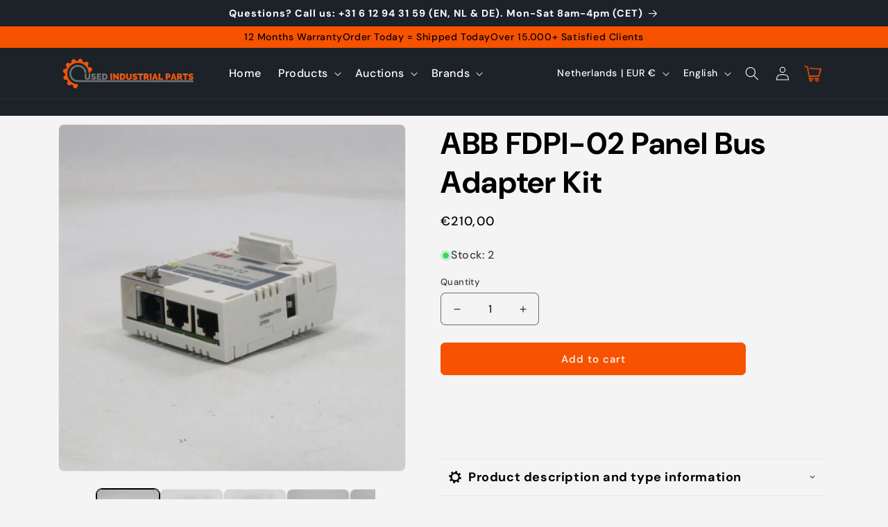

--- FILE ---
content_type: text/html; charset=UTF-8
request_url: https://www.modules4u.biz/shopify/exemptify/js/fix_prices_v1.js.php?shop=moosetools01.myshopify.com&country=NL&vat=&off&style=&inc_style=&vat_included_setting=false&hide_from_non_eu&tax_included=false&shop_currency=EUR&actual_currency=EUR&num_currencies=111&customer_exempt=&current_country=NL&
body_size: 183
content:
window.is_EU = false;var ev = new CustomEvent("ExemptifyLoaded");window.ExemptifyTriggerUpdate = function(){};window.customer_ip = "18.223.33.3";document.dispatchEvent(ev);